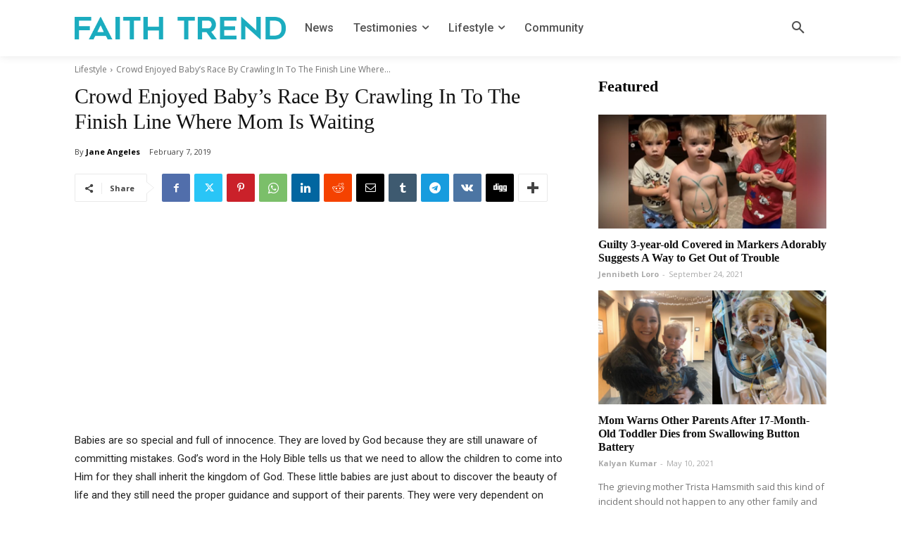

--- FILE ---
content_type: text/html; charset=utf-8
request_url: https://www.google.com/recaptcha/api2/aframe
body_size: 266
content:
<!DOCTYPE HTML><html><head><meta http-equiv="content-type" content="text/html; charset=UTF-8"></head><body><script nonce="ZzH3r2vn6Pdtqu2IvLntvA">/** Anti-fraud and anti-abuse applications only. See google.com/recaptcha */ try{var clients={'sodar':'https://pagead2.googlesyndication.com/pagead/sodar?'};window.addEventListener("message",function(a){try{if(a.source===window.parent){var b=JSON.parse(a.data);var c=clients[b['id']];if(c){var d=document.createElement('img');d.src=c+b['params']+'&rc='+(localStorage.getItem("rc::a")?sessionStorage.getItem("rc::b"):"");window.document.body.appendChild(d);sessionStorage.setItem("rc::e",parseInt(sessionStorage.getItem("rc::e")||0)+1);localStorage.setItem("rc::h",'1768808745297');}}}catch(b){}});window.parent.postMessage("_grecaptcha_ready", "*");}catch(b){}</script></body></html>